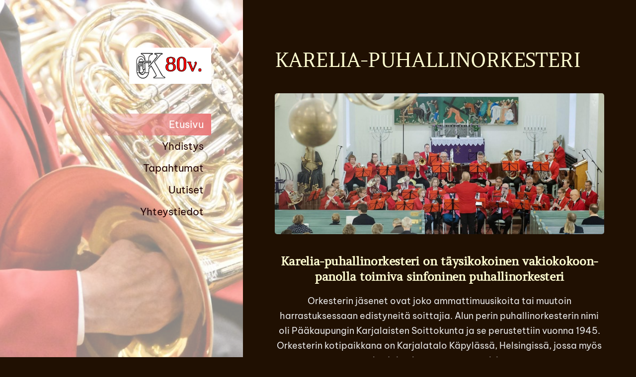

--- FILE ---
content_type: text/html; charset=utf-8
request_url: https://www.kareliaorkesteri.fi/
body_size: 4513
content:
<!DOCTYPE html>
<html class="no-js" lang="fi">

<head>
  <title>Pääkaupungin Karjalaisten Soittokunta ry</title>
  <meta charset="utf-8">
  <meta name="viewport" content="width=device-width,initial-scale=1.0">
  <link rel="preconnect" href="https://fonts.avoine.com" crossorigin>
  <link rel="preconnect" href="https://bin.yhdistysavain.fi" crossorigin>
  <script data-cookieconsent="ignore">
    document.documentElement.classList.replace('no-js', 'js')
  </script>
  
  <link href="https://fonts.avoine.com/fonts/amethysta/ya.css" rel="stylesheet" class="font-import"><link href="https://fonts.avoine.com/fonts/be-vietnam-pro/ya.css" rel="stylesheet" class="font-import"><link href="https://fonts.avoine.com/fonts/playfair-display-sc/ya.css" rel="stylesheet" class="font-import">
  <link rel="stylesheet" href="/@css/browsing-1.css?b1766050537s1738614164219">
  
<link rel="canonical" href="https://www.kareliaorkesteri.fi/"><meta name="description" content="Karelia-puhallinorkesteri / Pääkaupungin Karjalaisten Soittokunta ry
uudet kotisivut"><link rel="image_src" href="https://bin.yhdistysavain.fi/1610225/OfesSI0hnO0DZVjUpmOr0cIfEK@1200&#x3D;cVVd8HfntB/Karelia%20yhteiskuva%20cropped.jpg"><link rel="icon" href="https://bin.yhdistysavain.fi/1610225/FhxuxljFejPL75e2WYBj0_8GwA@32&#x3D;k2AkcIsPhV/LogoKuva1-png-sq.png" type="image/png" sizes="32x32"/><meta itemprop="name" content="Etusivu"><meta itemprop="url" content="https://www.kareliaorkesteri.fi/"><meta itemprop="image" content="https://bin.yhdistysavain.fi/1610225/OfesSI0hnO0DZVjUpmOr0cIfEK@1200&#x3D;cVVd8HfntB/Karelia%20yhteiskuva%20cropped.jpg"><meta property="og:type" content="website"><meta property="og:title" content="Etusivu"><meta property="og:url" content="https://www.kareliaorkesteri.fi/"><meta property="og:image" content="https://bin.yhdistysavain.fi/1610225/OfesSI0hnO0DZVjUpmOr0cIfEK@1200&#x3D;cVVd8HfntB/Karelia%20yhteiskuva%20cropped.jpg"><meta property="og:image:width" content="1200"><meta property="og:image:height" content="514"><meta property="og:description" content="Karelia-puhallinorkesteri / Pääkaupungin Karjalaisten Soittokunta ry
uudet kotisivut"><meta property="og:site_name" content="Pääkaupungin Karjalaisten Soittokunta ry"><meta name="twitter:card" content="summary_large_image"><meta name="twitter:title" content="Etusivu"><meta name="twitter:description" content="Karelia-puhallinorkesteri / Pääkaupungin Karjalaisten Soittokunta ry
uudet kotisivut"><meta name="twitter:image" content="https://bin.yhdistysavain.fi/1610225/OfesSI0hnO0DZVjUpmOr0cIfEK@1200&#x3D;cVVd8HfntB/Karelia%20yhteiskuva%20cropped.jpg"><link rel="preload" as="image" href="https://bin.yhdistysavain.fi/1610225/2muYYDyWfl7nXfuL0mTz0bcHLE/Logo80-uusi.png"><link rel="preload" as="image" href="https://bin.yhdistysavain.fi/1610225/J9nftXD776J9focKV1fh0_5iSR/DSC_0551M%26T.jpg" imagesrcset="https://bin.yhdistysavain.fi/1610225/J9nftXD776J9focKV1fh0_5iSR@500&#x3D;AnN4afzR0F/DSC_0551M%26T.jpg 500w, https://bin.yhdistysavain.fi/1610225/J9nftXD776J9focKV1fh0_5iSR@1000&#x3D;OXlEklMyfH/DSC_0551M%26T.jpg 1000w, https://bin.yhdistysavain.fi/1610225/J9nftXD776J9focKV1fh0_5iSR@1500&#x3D;35qvk20evQ/DSC_0551M%26T.jpg 1500w, https://bin.yhdistysavain.fi/1610225/J9nftXD776J9focKV1fh0_5iSR@2000&#x3D;OxrqTi3nNw/DSC_0551M%26T.jpg 2000w, https://bin.yhdistysavain.fi/1610225/J9nftXD776J9focKV1fh0_5iSR@2500&#x3D;RmsGJxQsgV/DSC_0551M%26T.jpg 2500w, https://bin.yhdistysavain.fi/1610225/J9nftXD776J9focKV1fh0_5iSR/DSC_0551M%26T.jpg 3000w">

  
  <script type="module" src="/@res/ssr-browsing/ssr-browsing.js?b1766050537"></script>
</head>

<body data-styles-page-id="1">
  
  
  <div id="app" class=""><a class="skip-link noindex" href="#start-of-content">Siirry sivun sisältöön</a><div class="bartender"><!----><div class="d4-canvas bartender__content"><div class="d4-canvas__wrapper d4-canvas-wrapper"><div class="d4-mainCol d4-mainCol--left"><div class="d4-mainCol__background-image"><div class="d4-background-layers"><div class="d4-background-layer d4-background-layer--brightness"></div><div class="d4-background-layer d4-background-layer--overlay"></div><div class="d4-background-layer d4-background-layer--fade"></div></div></div><div class="d4-mobile-bar noindex"><!----><div class="d4-mobile-bar__col d4-mobile-bar__col--fill"><button class="d4-mobile-bar__item d4-offcanvas-toggle" data-bartender-toggle="left"><span aria-hidden="true" class="icon d4-offcanvas-toggle__icon"><svg style="fill: currentColor; width: 17px; height: 17px" width="1792" height="1792" viewBox="0 0 1792 1792" xmlns="http://www.w3.org/2000/svg">
  <path d="M1664 1344v128q0 26-19 45t-45 19h-1408q-26 0-45-19t-19-45v-128q0-26 19-45t45-19h1408q26 0 45 19t19 45zm0-512v128q0 26-19 45t-45 19h-1408q-26 0-45-19t-19-45v-128q0-26 19-45t45-19h1408q26 0 45 19t19 45zm0-512v128q0 26-19 45t-45 19h-1408q-26 0-45-19t-19-45v-128q0-26 19-45t45-19h1408q26 0 45 19t19 45z"/>
</svg>
</span><span class="d4-offcanvas-toggle__text">Valikko</span></button></div><!----></div><div class="d4-mainCol__wrap d4-mainCol__wrap--left"><header class="d4-header"><!----><div class="d4-header__wrap d4-header__wrap--logo"><a class="d4-logo d4-logo--vertical d4-logo--modern noindex" href="/"><div class="d4-logo__image"></div><div class="d4-logo__textWrap"><span class="d4-logo__text">Pääkaupungin Karjalaisten Soittokunta ry - 80 v</span></div></a></div><div class="d4-header__wrap d4-header__wrap--nav d4-sticky"><nav class="d4-main-nav"><ul class="d4-main-nav__list" tabindex="-1"><!--[--><li class="d4-main-nav__item d4-main-nav__item--level-1 d4-main-nav__item--current"><a class="d4-main-nav__link" href="/" aria-current="page"><!----><span class="d4-main-nav__title">Etusivu</span><!----></a><!----></li><li class="d4-main-nav__item d4-main-nav__item--level-1"><a class="d4-main-nav__link" href="/yhdistys/" aria-current="false"><!----><span class="d4-main-nav__title">Yhdistys</span><!----></a><!----></li><li class="d4-main-nav__item d4-main-nav__item--level-1"><a class="d4-main-nav__link" href="/tapahtumat/" aria-current="false"><!----><span class="d4-main-nav__title">Tapahtumat</span><!----></a><!----></li><li class="d4-main-nav__item d4-main-nav__item--level-1"><a class="d4-main-nav__link" href="/uutiset/" aria-current="false"><!----><span class="d4-main-nav__title">Uutiset</span><!----></a><!----></li><li class="d4-main-nav__item d4-main-nav__item--level-1"><a class="d4-main-nav__link" href="/yhteystiedot/" aria-current="false"><!----><span class="d4-main-nav__title">Yhteystiedot</span><!----></a><!----></li><!--]--></ul></nav></div></header></div></div><div class="d4-mainCol d4-mainCol--right"><div class="d4-mainCol__wrap d4-mainCol__wrap--right"><main role="main" id="start-of-content" class="d4-main"><div class="zone-container"><div class="zone" data-zone-id="50main"><!----><!--[--><!--[--><div class="widget-container" id="wc-DskCcQK64ZMhGcBBsT8H"><div id="widget-DskCcQK64ZMhGcBBsT8H" class="widget widget-text"><!--[--><div><h2>KARELIA-PUHALLINORKESTERI</h2></div><!--]--></div></div><!--]--><!--[--><div class="widget-container" id="wc-TJFLB2Hhby521r7SjHwe"><div id="widget-TJFLB2Hhby521r7SjHwe" class="widget widget-image"><!--[--><figure class="widget-image__figure"><div class="d4-image-container" style="max-width:1453px;"><div style="padding-bottom:42.807983482450105%;"><img src="https://bin.yhdistysavain.fi/1610225/OfesSI0hnO0DZVjUpmOr0cIfEK@1000=d9vxxeK4Hd/Karelia%20yhteiskuva%20cropped.jpg" srcset="https://bin.yhdistysavain.fi/1610225/OfesSI0hnO0DZVjUpmOr0cIfEK@500=EFytbOozdR/Karelia%20yhteiskuva%20cropped.jpg 500w, https://bin.yhdistysavain.fi/1610225/OfesSI0hnO0DZVjUpmOr0cIfEK@1000=d9vxxeK4Hd/Karelia%20yhteiskuva%20cropped.jpg 1000w, https://bin.yhdistysavain.fi/1610225/OfesSI0hnO0DZVjUpmOr0cIfEK/Karelia%20yhteiskuva%20cropped.jpg 1453w" width="1453" height="622" alt></div></div><!----></figure><!--]--></div></div><!--]--><!--[--><div class="widget-container" id="wc-K6nRaSiaJs0qpdOyRUer"><div id="widget-K6nRaSiaJs0qpdOyRUer" class="widget widget-text"><!--[--><div><h3 style="text-align:center"><strong>Karelia-pu­hal­li­nor­kes­te­ri on täy­si­kokoi­nen va­kio­kokoon­pa­nol­la toimiva sin­fo­ni­nen pu­hal­li­nor­kes­te­ri</strong></h3><p style="text-align:center">Orkesterin jäsenet ovat joko ammattimuusikoita tai muutoin harrastuksessaan edistyneitä soittajia. Alun perin puhallinorkesterin nimi oli Pääkaupungin Karjalaisten Soittokunta ja se perustettiin vuonna 1945. Orkesterin kotipaikkana on Karjalatalo Käpylässä, Helsingissä, jossa myös harjoittelemme maanantaisin.</p><p style="text-align:center">Kapellimestarinamme toimii <strong>Heino Koistinen</strong>, jonka pitkä ura sotilasmuusikkona Kaartin Soittokunnassa vaihtui eläkkeelle lähdön myötä orkesterimme kapellimestarin pestiin vuonna 2008.</p><p style="text-align:center"><em>”Olen halunnut hankkia orkesterille uusia sävellyksiä ja sovituksia, ja sitä kautta pyrkinyt kehittämään orkesterin ilmaisuvoimaa.  Karelia on mielestäni onnistunut hyvin omalta osaltaan tuomaan erilaista puhallinmusiikkia erilaisten kuulijoiden nautittavaksi”</em><br /><br />Orkesterin laajaan ohjelmistoon kuuluvat perinteinen ja uusi pu­hal­li­nor­kes­te­ri­musiik­ki, juhla- ja konserttimusiikki sekä tanssi- ja viihdemusiikki ikivihreineen. Orkesterilla on hyvät valmiudet täyttää vaativankin yleisön ja tilaajan toiveet. Tarvittaessa orkesteri voi myös auttaa tilaisuuden ohjelmiston suunnittelussa ja esiintyä esimerkiksi laulusolistin kanssa ja pienkokoonpanoissa.  </p><p style="text-align:center">Orkesteria ylläpitää <a target="_blank" rel="noopener" href="/yhdistys">yhdistys</a> Pääkaupungin Karjalaisten Soittokunta ry</p><p style="text-align:center"><strong><em>Seuraavat konserttimme: </em></strong></p><p style="text-align:center"><strong><em>Karelia-puhallinorkesterin </em></strong><a rel="noopener" href="/tapahtumat/vuosikonsertti-cinema-paradiso/"><strong><em>Vuosikonsertti "Cinema Paradiso"</em></strong></a><strong><em> sunnuntaina 8.2.2026 klo 15</em></strong></p></div><!--]--></div></div><!--]--><!--[--><div class="widget-container" id="wc-IGhzdMccZy2iUm9sTGtq"><div id="widget-IGhzdMccZy2iUm9sTGtq" class="widget widget-calltoaction"><!--[--><a href="/yhteystiedot/" class="d4-button d4-button--spacing-normal d4-button--color-primary d4-button--icon-left d4-button--context-website d4-button--text-center" style="" aria-disabled="false"><div class="d4-button__content"><!----><span class="d4-button__text">Ota yhteyttä</span></div><!----><!----></a><!--]--></div></div><!--]--><!--[--><div class="widget-container" id="wc-NEOBlQ1ccFLDznjyWYl8"><div id="widget-NEOBlQ1ccFLDznjyWYl8" class="widget widget-facebook"><!--[--><div class="facebook-wrapper" style="height:0px;"><div class="widget-content-error"><div><span aria-hidden="true" class="icon"><svg style="fill: currentColor; width: 64px; height: 64px" xmlns="http://www.w3.org/2000/svg" viewBox="0 0 576 512"><path d="M248.747 204.705l6.588 112c.373 6.343 5.626 11.295 11.979 11.295h41.37a12 12 0 0 0 11.979-11.295l6.588-112c.405-6.893-5.075-12.705-11.979-12.705h-54.547c-6.903 0-12.383 5.812-11.978 12.705zM330 384c0 23.196-18.804 42-42 42s-42-18.804-42-42 18.804-42 42-42 42 18.804 42 42zm-.423-360.015c-18.433-31.951-64.687-32.009-83.154 0L6.477 440.013C-11.945 471.946 11.118 512 48.054 512H527.94c36.865 0 60.035-39.993 41.577-71.987L329.577 23.985zM53.191 455.002L282.803 57.008c2.309-4.002 8.085-4.002 10.394 0l229.612 397.993c2.308 4-.579 8.998-5.197 8.998H58.388c-4.617.001-7.504-4.997-5.197-8.997z"/></svg></span><span class="noindex">Facebook-sivun näyttäminen ei onnistunut. Tarkista markkinointievästeiden hyväksyminen ja selaimen yksityisyysasetukset.</span></div></div><!----></div><!--]--></div></div><!--]--><!--[--><div class="widget-container" id="wc-4e5uwGyjp7LyGyfjLMwA"><div id="widget-4e5uwGyjp7LyGyfjLMwA" class="widget widget-text"><!--[--><div></div><!--]--></div></div><!--]--><!--[--><div class="widget-container" id="wc-lmJDvhy66AlIOmEEbVVm"><div id="widget-lmJDvhy66AlIOmEEbVVm" class="widget widget-text"><!--[--><div></div><!--]--></div></div><!--]--><!--]--><!----></div><!----></div></main><footer class="d4-footer"><div class="d4-footer__wrap flex"><div class="d4-footer__copylogin copylogin"><span><a id="login-link" href="/@admin/website/?page=%2F" target="_top" rel="nofollow" aria-label="Kirjaudu sivustolle"> © </a> Pääkaupungin Karjalaisten Soittokunta ry</span></div><div class="d4-footer__menu footer-menu" data-widget-edit-tip=""><ul><!----><!----><li class="footer-menu__iconItem"><a class="footer-menu__iconLink" href="https://www.facebook.com/kareliapuhallinorkesteri/" target="_blank"><span aria-hidden="true" class="icon footer-menu__icon"><svg style="fill: currentColor; width: 16px; height: 16px" width="1792" height="1792" viewBox="0 0 1792 1792" xmlns="http://www.w3.org/2000/svg" fill="#819798">
  <path d="M1343 12v264h-157q-86 0-116 36t-30 108v189h293l-39 296h-254v759h-306v-759h-255v-296h255v-218q0-186 104-288.5t277-102.5q147 0 228 12z"/>
</svg>
</span><span class="sr-only">Facebook</span></a></li><!----><!----><li><a href="https://www.yhdistysavain.fi" class="made-with" target="_blank" rel="noopener">Tehty Yhdistysavaimella</a></li></ul></div></div></footer></div></div></div></div><div class="d4-offcanvas d4-offcanvas--left bartender__bar bartender__bar--left" aria-label="Valikko" mode="float"><!----><nav class="d4-mobile-nav"><ul class="d4-mobile-nav__list" tabindex="-1"><!--[--><li class="d4-mobile-nav__item d4-mobile-nav__item--level-1 d4-mobile-nav__item--current"><a class="d4-mobile-nav__link" href="/" aria-current="page"><!----><span class="d4-mobile-nav__title">Etusivu</span><!----></a><!----></li><li class="d4-mobile-nav__item d4-mobile-nav__item--level-1"><a class="d4-mobile-nav__link" href="/yhdistys/" aria-current="false"><!----><span class="d4-mobile-nav__title">Yhdistys</span><!----></a><!----></li><li class="d4-mobile-nav__item d4-mobile-nav__item--level-1"><a class="d4-mobile-nav__link" href="/tapahtumat/" aria-current="false"><!----><span class="d4-mobile-nav__title">Tapahtumat</span><!----></a><!----></li><li class="d4-mobile-nav__item d4-mobile-nav__item--level-1"><a class="d4-mobile-nav__link" href="/uutiset/" aria-current="false"><!----><span class="d4-mobile-nav__title">Uutiset</span><!----></a><!----></li><li class="d4-mobile-nav__item d4-mobile-nav__item--level-1"><a class="d4-mobile-nav__link" href="/yhteystiedot/" aria-current="false"><!----><span class="d4-mobile-nav__title">Yhteystiedot</span><!----></a><!----></li><!--]--></ul></nav></div></div><!----></div>
  
  
  
  <script data-cookieconsent="ignore">window.__INITIAL_STATE__=[{"targetId":"wc-NEOBlQ1ccFLDznjyWYl8","propsData":{"widget":{"id":"NEOBlQ1ccFLDznjyWYl8","lastModified":"2023-10-02T17:07:06.500Z","settings":{"facebookAccount":"kareliapuhallinorkesteri/","facebookShowFaces":0},"type":"facebook"}},"component":"WidgetFacebook"}]</script>
  <div id="flyout-mount-point" class="flyout-mount-point"></div>
</body>

</html>


--- FILE ---
content_type: text/css
request_url: https://fonts.avoine.com/fonts/playfair-display-sc/ya.css
body_size: 512
content:
/* playfair-display-sc-cyrillic-400-normal */
@font-face {
  font-family: 'Playfair Display SC';
  font-style: normal;
  font-display: var(--fontsource-display, swap);
  font-weight: 400;
  src: url(./files/playfair-display-sc-cyrillic-400-normal.woff2) format('woff2'), url(./files/playfair-display-sc-cyrillic-400-normal.woff) format('woff');
  unicode-range: U+0301,U+0400-045F,U+0490-0491,U+04B0-04B1,U+2116;
}

/* playfair-display-sc-vietnamese-400-normal */
@font-face {
  font-family: 'Playfair Display SC';
  font-style: normal;
  font-display: var(--fontsource-display, swap);
  font-weight: 400;
  src: url(./files/playfair-display-sc-vietnamese-400-normal.woff2) format('woff2'), url(./files/playfair-display-sc-vietnamese-400-normal.woff) format('woff');
  unicode-range: U+0102-0103,U+0110-0111,U+0128-0129,U+0168-0169,U+01A0-01A1,U+01AF-01B0,U+0300-0301,U+0303-0304,U+0308-0309,U+0323,U+0329,U+1EA0-1EF9,U+20AB;
}

/* playfair-display-sc-latin-ext-400-normal */
@font-face {
  font-family: 'Playfair Display SC';
  font-style: normal;
  font-display: var(--fontsource-display, swap);
  font-weight: 400;
  src: url(./files/playfair-display-sc-latin-ext-400-normal.woff2) format('woff2'), url(./files/playfair-display-sc-latin-ext-400-normal.woff) format('woff');
  unicode-range: U+0100-02AF,U+0300-0301,U+0303-0304,U+0308-0309,U+0323,U+0329,U+1E00-1EFF,U+2020,U+20A0-20AB,U+20AD-20CF,U+2113,U+2C60-2C7F,U+A720-A7FF;
}

/* playfair-display-sc-latin-400-normal */
@font-face {
  font-family: 'Playfair Display SC';
  font-style: normal;
  font-display: var(--fontsource-display, swap);
  font-weight: 400;
  src: url(./files/playfair-display-sc-latin-400-normal.woff2) format('woff2'), url(./files/playfair-display-sc-latin-400-normal.woff) format('woff');
  unicode-range: U+0000-00FF,U+0131,U+0152-0153,U+02BB-02BC,U+02C6,U+02DA,U+02DC,U+0300-0301,U+0303-0304,U+0308-0309,U+0323,U+0329,U+2000-206F,U+2074,U+20AC,U+2122,U+2191,U+2193,U+2212,U+2215,U+FEFF,U+FFFD;
}/* playfair-display-sc-cyrillic-400-italic */
@font-face {
  font-family: 'Playfair Display SC';
  font-style: italic;
  font-display: var(--fontsource-display, swap);
  font-weight: 400;
  src: url(./files/playfair-display-sc-cyrillic-400-italic.woff2) format('woff2'), url(./files/playfair-display-sc-cyrillic-400-italic.woff) format('woff');
  unicode-range: U+0301,U+0400-045F,U+0490-0491,U+04B0-04B1,U+2116;
}

/* playfair-display-sc-vietnamese-400-italic */
@font-face {
  font-family: 'Playfair Display SC';
  font-style: italic;
  font-display: var(--fontsource-display, swap);
  font-weight: 400;
  src: url(./files/playfair-display-sc-vietnamese-400-italic.woff2) format('woff2'), url(./files/playfair-display-sc-vietnamese-400-italic.woff) format('woff');
  unicode-range: U+0102-0103,U+0110-0111,U+0128-0129,U+0168-0169,U+01A0-01A1,U+01AF-01B0,U+0300-0301,U+0303-0304,U+0308-0309,U+0323,U+0329,U+1EA0-1EF9,U+20AB;
}

/* playfair-display-sc-latin-ext-400-italic */
@font-face {
  font-family: 'Playfair Display SC';
  font-style: italic;
  font-display: var(--fontsource-display, swap);
  font-weight: 400;
  src: url(./files/playfair-display-sc-latin-ext-400-italic.woff2) format('woff2'), url(./files/playfair-display-sc-latin-ext-400-italic.woff) format('woff');
  unicode-range: U+0100-02AF,U+0300-0301,U+0303-0304,U+0308-0309,U+0323,U+0329,U+1E00-1EFF,U+2020,U+20A0-20AB,U+20AD-20CF,U+2113,U+2C60-2C7F,U+A720-A7FF;
}

/* playfair-display-sc-latin-400-italic */
@font-face {
  font-family: 'Playfair Display SC';
  font-style: italic;
  font-display: var(--fontsource-display, swap);
  font-weight: 400;
  src: url(./files/playfair-display-sc-latin-400-italic.woff2) format('woff2'), url(./files/playfair-display-sc-latin-400-italic.woff) format('woff');
  unicode-range: U+0000-00FF,U+0131,U+0152-0153,U+02BB-02BC,U+02C6,U+02DA,U+02DC,U+0300-0301,U+0303-0304,U+0308-0309,U+0323,U+0329,U+2000-206F,U+2074,U+20AC,U+2122,U+2191,U+2193,U+2212,U+2215,U+FEFF,U+FFFD;
}/* playfair-display-sc-cyrillic-700-normal */
@font-face {
  font-family: 'Playfair Display SC';
  font-style: normal;
  font-display: var(--fontsource-display, swap);
  font-weight: 700;
  src: url(./files/playfair-display-sc-cyrillic-700-normal.woff2) format('woff2'), url(./files/playfair-display-sc-cyrillic-700-normal.woff) format('woff');
  unicode-range: U+0301,U+0400-045F,U+0490-0491,U+04B0-04B1,U+2116;
}

/* playfair-display-sc-vietnamese-700-normal */
@font-face {
  font-family: 'Playfair Display SC';
  font-style: normal;
  font-display: var(--fontsource-display, swap);
  font-weight: 700;
  src: url(./files/playfair-display-sc-vietnamese-700-normal.woff2) format('woff2'), url(./files/playfair-display-sc-vietnamese-700-normal.woff) format('woff');
  unicode-range: U+0102-0103,U+0110-0111,U+0128-0129,U+0168-0169,U+01A0-01A1,U+01AF-01B0,U+0300-0301,U+0303-0304,U+0308-0309,U+0323,U+0329,U+1EA0-1EF9,U+20AB;
}

/* playfair-display-sc-latin-ext-700-normal */
@font-face {
  font-family: 'Playfair Display SC';
  font-style: normal;
  font-display: var(--fontsource-display, swap);
  font-weight: 700;
  src: url(./files/playfair-display-sc-latin-ext-700-normal.woff2) format('woff2'), url(./files/playfair-display-sc-latin-ext-700-normal.woff) format('woff');
  unicode-range: U+0100-02AF,U+0300-0301,U+0303-0304,U+0308-0309,U+0323,U+0329,U+1E00-1EFF,U+2020,U+20A0-20AB,U+20AD-20CF,U+2113,U+2C60-2C7F,U+A720-A7FF;
}

/* playfair-display-sc-latin-700-normal */
@font-face {
  font-family: 'Playfair Display SC';
  font-style: normal;
  font-display: var(--fontsource-display, swap);
  font-weight: 700;
  src: url(./files/playfair-display-sc-latin-700-normal.woff2) format('woff2'), url(./files/playfair-display-sc-latin-700-normal.woff) format('woff');
  unicode-range: U+0000-00FF,U+0131,U+0152-0153,U+02BB-02BC,U+02C6,U+02DA,U+02DC,U+0300-0301,U+0303-0304,U+0308-0309,U+0323,U+0329,U+2000-206F,U+2074,U+20AC,U+2122,U+2191,U+2193,U+2212,U+2215,U+FEFF,U+FFFD;
}/* playfair-display-sc-cyrillic-700-italic */
@font-face {
  font-family: 'Playfair Display SC';
  font-style: italic;
  font-display: var(--fontsource-display, swap);
  font-weight: 700;
  src: url(./files/playfair-display-sc-cyrillic-700-italic.woff2) format('woff2'), url(./files/playfair-display-sc-cyrillic-700-italic.woff) format('woff');
  unicode-range: U+0301,U+0400-045F,U+0490-0491,U+04B0-04B1,U+2116;
}

/* playfair-display-sc-vietnamese-700-italic */
@font-face {
  font-family: 'Playfair Display SC';
  font-style: italic;
  font-display: var(--fontsource-display, swap);
  font-weight: 700;
  src: url(./files/playfair-display-sc-vietnamese-700-italic.woff2) format('woff2'), url(./files/playfair-display-sc-vietnamese-700-italic.woff) format('woff');
  unicode-range: U+0102-0103,U+0110-0111,U+0128-0129,U+0168-0169,U+01A0-01A1,U+01AF-01B0,U+0300-0301,U+0303-0304,U+0308-0309,U+0323,U+0329,U+1EA0-1EF9,U+20AB;
}

/* playfair-display-sc-latin-ext-700-italic */
@font-face {
  font-family: 'Playfair Display SC';
  font-style: italic;
  font-display: var(--fontsource-display, swap);
  font-weight: 700;
  src: url(./files/playfair-display-sc-latin-ext-700-italic.woff2) format('woff2'), url(./files/playfair-display-sc-latin-ext-700-italic.woff) format('woff');
  unicode-range: U+0100-02AF,U+0300-0301,U+0303-0304,U+0308-0309,U+0323,U+0329,U+1E00-1EFF,U+2020,U+20A0-20AB,U+20AD-20CF,U+2113,U+2C60-2C7F,U+A720-A7FF;
}

/* playfair-display-sc-latin-700-italic */
@font-face {
  font-family: 'Playfair Display SC';
  font-style: italic;
  font-display: var(--fontsource-display, swap);
  font-weight: 700;
  src: url(./files/playfair-display-sc-latin-700-italic.woff2) format('woff2'), url(./files/playfair-display-sc-latin-700-italic.woff) format('woff');
  unicode-range: U+0000-00FF,U+0131,U+0152-0153,U+02BB-02BC,U+02C6,U+02DA,U+02DC,U+0300-0301,U+0303-0304,U+0308-0309,U+0323,U+0329,U+2000-206F,U+2074,U+20AC,U+2122,U+2191,U+2193,U+2212,U+2215,U+FEFF,U+FFFD;
}